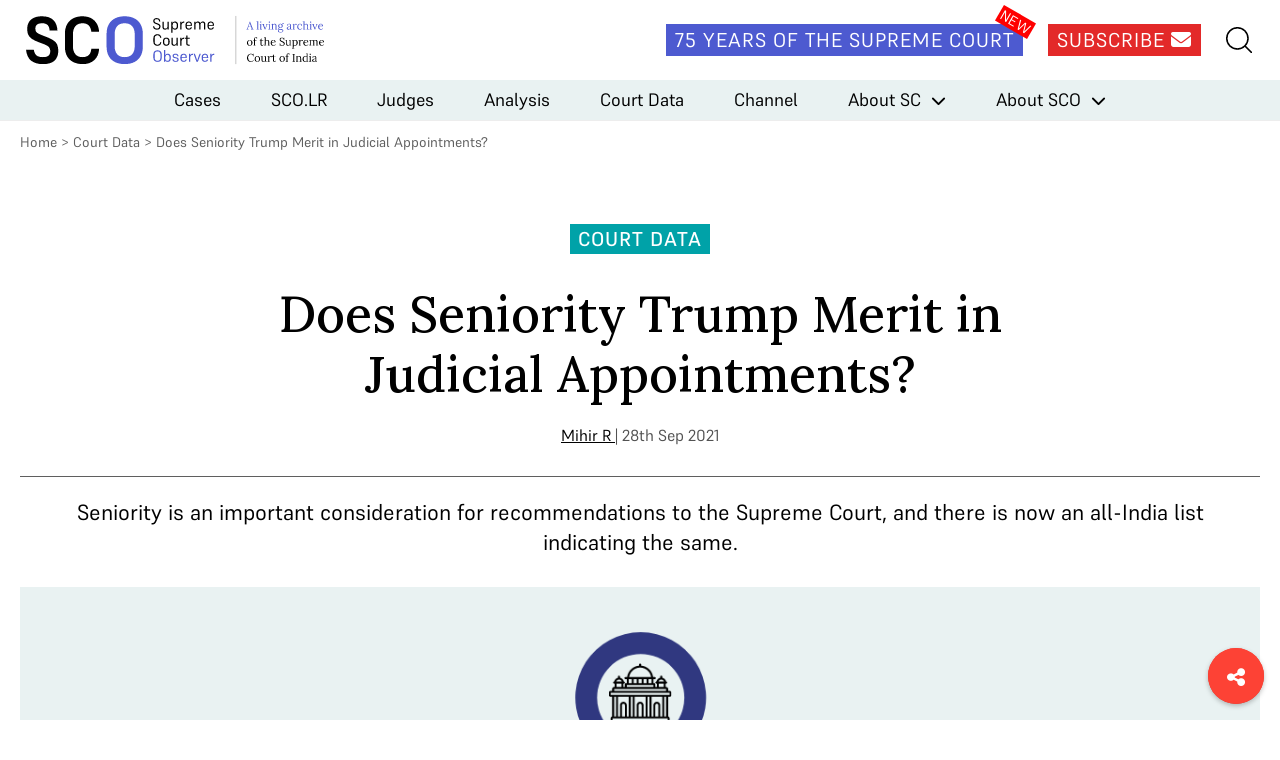

--- FILE ---
content_type: text/html; charset=UTF-8
request_url: https://www.scobserver.in/journal/does-seniority-trump-merit-in-judicial-appointments/
body_size: 10010
content:
<!doctype html>
<html lang="en-US">
<head>
	<meta charset="UTF-8">
	<meta name="viewport" content="width=device-width, initial-scale=1">
	<link rel="profile" href="https://gmpg.org/xfn/11">
	<link rel="apple-touch-icon" sizes="180x180" href="/favicons/apple-touch-icon.png">
	<link rel="icon" type="image/png" sizes="32x32" href="/favicons/favicon-32x32.png">
	<link rel="icon" type="image/png" sizes="16x16" href="/favicons/favicon-16x16.png">
	<link rel="manifest" href="/favicons/site.webmanifest">
	<link rel="mask-icon" href="/favicons/safari-pinned-tab.svg" color="#5bbad5">
	<link rel="shortcut icon" href="/favicons/favicon.ico">
	<meta name="msapplication-TileColor" content="#572b2b">
	<meta name="msapplication-config" content="/favicons/browserconfig.xml">
	<meta name="theme-color" content="#ffffff">

	<meta name='robots' content='index, follow, max-image-preview:large, max-snippet:-1, max-video-preview:-1' />
	<style>img:is([sizes="auto" i], [sizes^="auto," i]) { contain-intrinsic-size: 3000px 1500px }</style>
	
<!-- Google Tag Manager for WordPress by gtm4wp.com -->
<script data-cfasync="false" data-pagespeed-no-defer>
	var gtm4wp_datalayer_name = "dataLayer";
	var dataLayer = dataLayer || [];
</script>
<!-- End Google Tag Manager for WordPress by gtm4wp.com -->
	<!-- This site is optimized with the Yoast SEO plugin v25.3.1 - https://yoast.com/wordpress/plugins/seo/ -->
	<title>Does Seniority Trump Merit in Judicial Appointments? - Supreme Court Observer</title>
	<meta name="description" content="Seniority has is an important consideration for recommendations to the apex court, and there is now an all-India list indicating the same." />
	<link rel="canonical" href="https://www.scobserver.in/journal/does-seniority-trump-merit-in-judicial-appointments/" />
	<meta property="og:locale" content="en_US" />
	<meta property="og:type" content="article" />
	<meta property="og:title" content="Does Seniority Trump Merit in Judicial Appointments? - Supreme Court Observer" />
	<meta property="og:description" content="Seniority has is an important consideration for recommendations to the apex court, and there is now an all-India list indicating the same." />
	<meta property="og:url" content="https://www.scobserver.in/journal/does-seniority-trump-merit-in-judicial-appointments/" />
	<meta property="og:site_name" content="Supreme Court Observer" />
	<meta property="article:modified_time" content="2023-10-09T12:22:19+00:00" />
	<meta property="og:image" content="https://www.scobserver.in/wp-content/uploads/2021/09/11-1.png" />
	<meta property="og:image:width" content="1320" />
	<meta property="og:image:height" content="550" />
	<meta property="og:image:type" content="image/png" />
	<meta name="twitter:card" content="summary_large_image" />
	<script type="application/ld+json" class="yoast-schema-graph">{"@context":"https://schema.org","@graph":[{"@type":"WebPage","@id":"https://www.scobserver.in/journal/does-seniority-trump-merit-in-judicial-appointments/","url":"https://www.scobserver.in/journal/does-seniority-trump-merit-in-judicial-appointments/","name":"Does Seniority Trump Merit in Judicial Appointments? - Supreme Court Observer","isPartOf":{"@id":"https://www.scobserver.in/#website"},"primaryImageOfPage":{"@id":"https://www.scobserver.in/journal/does-seniority-trump-merit-in-judicial-appointments/#primaryimage"},"image":{"@id":"https://www.scobserver.in/journal/does-seniority-trump-merit-in-judicial-appointments/#primaryimage"},"thumbnailUrl":"https://www.scobserver.in/wp-content/uploads/2021/09/11-1.png","datePublished":"2021-09-28T09:00:38+00:00","dateModified":"2023-10-09T12:22:19+00:00","description":"Seniority has is an important consideration for recommendations to the apex court, and there is now an all-India list indicating the same.","breadcrumb":{"@id":"https://www.scobserver.in/journal/does-seniority-trump-merit-in-judicial-appointments/#breadcrumb"},"inLanguage":"en-US","potentialAction":[{"@type":"ReadAction","target":["https://www.scobserver.in/journal/does-seniority-trump-merit-in-judicial-appointments/"]}]},{"@type":"ImageObject","inLanguage":"en-US","@id":"https://www.scobserver.in/journal/does-seniority-trump-merit-in-judicial-appointments/#primaryimage","url":"https://www.scobserver.in/wp-content/uploads/2021/09/11-1.png","contentUrl":"https://www.scobserver.in/wp-content/uploads/2021/09/11-1.png","width":1320,"height":550},{"@type":"BreadcrumbList","@id":"https://www.scobserver.in/journal/does-seniority-trump-merit-in-judicial-appointments/#breadcrumb","itemListElement":[{"@type":"ListItem","position":1,"name":"Home","item":"https://www.scobserver.in/"},{"@type":"ListItem","position":2,"name":"Does Seniority Trump Merit in Judicial Appointments?"}]},{"@type":"WebSite","@id":"https://www.scobserver.in/#website","url":"https://www.scobserver.in/","name":"Supreme Court Observer","description":"","publisher":{"@id":"https://www.scobserver.in/#organization"},"potentialAction":[{"@type":"SearchAction","target":{"@type":"EntryPoint","urlTemplate":"https://www.scobserver.in/?s={search_term_string}"},"query-input":{"@type":"PropertyValueSpecification","valueRequired":true,"valueName":"search_term_string"}}],"inLanguage":"en-US"},{"@type":"Organization","@id":"https://www.scobserver.in/#organization","name":"Supreme Court Observer","url":"https://www.scobserver.in/","logo":{"@type":"ImageObject","inLanguage":"en-US","@id":"https://www.scobserver.in/#/schema/logo/image/","url":"https://www.scobserver.in/wp-content/uploads/2021/11/logo-header_new.svg","contentUrl":"https://www.scobserver.in/wp-content/uploads/2021/11/logo-header_new.svg","width":315,"height":60,"caption":"Supreme Court Observer"},"image":{"@id":"https://www.scobserver.in/#/schema/logo/image/"}}]}</script>
	<!-- / Yoast SEO plugin. -->


<link rel='dns-prefetch' href='//cdnjs.cloudflare.com' />
<link rel='dns-prefetch' href='//fonts.googleapis.com' />
<link rel="alternate" type="application/rss+xml" title="Supreme Court Observer &raquo; Feed" href="https://www.scobserver.in/feed/" />
<link rel="alternate" type="application/rss+xml" title="Supreme Court Observer &raquo; Comments Feed" href="https://www.scobserver.in/comments/feed/" />
<script id="wpp-js" src="https://www.scobserver.in/wp-content/plugins/wordpress-popular-posts/assets/js/wpp.min.js?ver=7.3.3" data-sampling="0" data-sampling-rate="100" data-api-url="https://www.scobserver.in/wp-json/wordpress-popular-posts" data-post-id="681" data-token="3fc20c0088" data-lang="0" data-debug="0"></script>
<link rel='stylesheet' id='wp-block-library-css' href='https://www.scobserver.in/wp/wp-includes/css/dist/block-library/style.min.css?ver=a9f4bd95f6fd6de2da9286989f2343a0' media='all' />
<style id='classic-theme-styles-inline-css'>
/*! This file is auto-generated */
.wp-block-button__link{color:#fff;background-color:#32373c;border-radius:9999px;box-shadow:none;text-decoration:none;padding:calc(.667em + 2px) calc(1.333em + 2px);font-size:1.125em}.wp-block-file__button{background:#32373c;color:#fff;text-decoration:none}
</style>
<style id='global-styles-inline-css'>
:root{--wp--preset--aspect-ratio--square: 1;--wp--preset--aspect-ratio--4-3: 4/3;--wp--preset--aspect-ratio--3-4: 3/4;--wp--preset--aspect-ratio--3-2: 3/2;--wp--preset--aspect-ratio--2-3: 2/3;--wp--preset--aspect-ratio--16-9: 16/9;--wp--preset--aspect-ratio--9-16: 9/16;--wp--preset--color--black: #000000;--wp--preset--color--cyan-bluish-gray: #abb8c3;--wp--preset--color--white: #ffffff;--wp--preset--color--pale-pink: #f78da7;--wp--preset--color--vivid-red: #cf2e2e;--wp--preset--color--luminous-vivid-orange: #ff6900;--wp--preset--color--luminous-vivid-amber: #fcb900;--wp--preset--color--light-green-cyan: #7bdcb5;--wp--preset--color--vivid-green-cyan: #00d084;--wp--preset--color--pale-cyan-blue: #8ed1fc;--wp--preset--color--vivid-cyan-blue: #0693e3;--wp--preset--color--vivid-purple: #9b51e0;--wp--preset--gradient--vivid-cyan-blue-to-vivid-purple: linear-gradient(135deg,rgba(6,147,227,1) 0%,rgb(155,81,224) 100%);--wp--preset--gradient--light-green-cyan-to-vivid-green-cyan: linear-gradient(135deg,rgb(122,220,180) 0%,rgb(0,208,130) 100%);--wp--preset--gradient--luminous-vivid-amber-to-luminous-vivid-orange: linear-gradient(135deg,rgba(252,185,0,1) 0%,rgba(255,105,0,1) 100%);--wp--preset--gradient--luminous-vivid-orange-to-vivid-red: linear-gradient(135deg,rgba(255,105,0,1) 0%,rgb(207,46,46) 100%);--wp--preset--gradient--very-light-gray-to-cyan-bluish-gray: linear-gradient(135deg,rgb(238,238,238) 0%,rgb(169,184,195) 100%);--wp--preset--gradient--cool-to-warm-spectrum: linear-gradient(135deg,rgb(74,234,220) 0%,rgb(151,120,209) 20%,rgb(207,42,186) 40%,rgb(238,44,130) 60%,rgb(251,105,98) 80%,rgb(254,248,76) 100%);--wp--preset--gradient--blush-light-purple: linear-gradient(135deg,rgb(255,206,236) 0%,rgb(152,150,240) 100%);--wp--preset--gradient--blush-bordeaux: linear-gradient(135deg,rgb(254,205,165) 0%,rgb(254,45,45) 50%,rgb(107,0,62) 100%);--wp--preset--gradient--luminous-dusk: linear-gradient(135deg,rgb(255,203,112) 0%,rgb(199,81,192) 50%,rgb(65,88,208) 100%);--wp--preset--gradient--pale-ocean: linear-gradient(135deg,rgb(255,245,203) 0%,rgb(182,227,212) 50%,rgb(51,167,181) 100%);--wp--preset--gradient--electric-grass: linear-gradient(135deg,rgb(202,248,128) 0%,rgb(113,206,126) 100%);--wp--preset--gradient--midnight: linear-gradient(135deg,rgb(2,3,129) 0%,rgb(40,116,252) 100%);--wp--preset--font-size--small: 13px;--wp--preset--font-size--medium: 20px;--wp--preset--font-size--large: 36px;--wp--preset--font-size--x-large: 42px;--wp--preset--spacing--20: 0.44rem;--wp--preset--spacing--30: 0.67rem;--wp--preset--spacing--40: 1rem;--wp--preset--spacing--50: 1.5rem;--wp--preset--spacing--60: 2.25rem;--wp--preset--spacing--70: 3.38rem;--wp--preset--spacing--80: 5.06rem;--wp--preset--shadow--natural: 6px 6px 9px rgba(0, 0, 0, 0.2);--wp--preset--shadow--deep: 12px 12px 50px rgba(0, 0, 0, 0.4);--wp--preset--shadow--sharp: 6px 6px 0px rgba(0, 0, 0, 0.2);--wp--preset--shadow--outlined: 6px 6px 0px -3px rgba(255, 255, 255, 1), 6px 6px rgba(0, 0, 0, 1);--wp--preset--shadow--crisp: 6px 6px 0px rgba(0, 0, 0, 1);}:where(.is-layout-flex){gap: 0.5em;}:where(.is-layout-grid){gap: 0.5em;}body .is-layout-flex{display: flex;}.is-layout-flex{flex-wrap: wrap;align-items: center;}.is-layout-flex > :is(*, div){margin: 0;}body .is-layout-grid{display: grid;}.is-layout-grid > :is(*, div){margin: 0;}:where(.wp-block-columns.is-layout-flex){gap: 2em;}:where(.wp-block-columns.is-layout-grid){gap: 2em;}:where(.wp-block-post-template.is-layout-flex){gap: 1.25em;}:where(.wp-block-post-template.is-layout-grid){gap: 1.25em;}.has-black-color{color: var(--wp--preset--color--black) !important;}.has-cyan-bluish-gray-color{color: var(--wp--preset--color--cyan-bluish-gray) !important;}.has-white-color{color: var(--wp--preset--color--white) !important;}.has-pale-pink-color{color: var(--wp--preset--color--pale-pink) !important;}.has-vivid-red-color{color: var(--wp--preset--color--vivid-red) !important;}.has-luminous-vivid-orange-color{color: var(--wp--preset--color--luminous-vivid-orange) !important;}.has-luminous-vivid-amber-color{color: var(--wp--preset--color--luminous-vivid-amber) !important;}.has-light-green-cyan-color{color: var(--wp--preset--color--light-green-cyan) !important;}.has-vivid-green-cyan-color{color: var(--wp--preset--color--vivid-green-cyan) !important;}.has-pale-cyan-blue-color{color: var(--wp--preset--color--pale-cyan-blue) !important;}.has-vivid-cyan-blue-color{color: var(--wp--preset--color--vivid-cyan-blue) !important;}.has-vivid-purple-color{color: var(--wp--preset--color--vivid-purple) !important;}.has-black-background-color{background-color: var(--wp--preset--color--black) !important;}.has-cyan-bluish-gray-background-color{background-color: var(--wp--preset--color--cyan-bluish-gray) !important;}.has-white-background-color{background-color: var(--wp--preset--color--white) !important;}.has-pale-pink-background-color{background-color: var(--wp--preset--color--pale-pink) !important;}.has-vivid-red-background-color{background-color: var(--wp--preset--color--vivid-red) !important;}.has-luminous-vivid-orange-background-color{background-color: var(--wp--preset--color--luminous-vivid-orange) !important;}.has-luminous-vivid-amber-background-color{background-color: var(--wp--preset--color--luminous-vivid-amber) !important;}.has-light-green-cyan-background-color{background-color: var(--wp--preset--color--light-green-cyan) !important;}.has-vivid-green-cyan-background-color{background-color: var(--wp--preset--color--vivid-green-cyan) !important;}.has-pale-cyan-blue-background-color{background-color: var(--wp--preset--color--pale-cyan-blue) !important;}.has-vivid-cyan-blue-background-color{background-color: var(--wp--preset--color--vivid-cyan-blue) !important;}.has-vivid-purple-background-color{background-color: var(--wp--preset--color--vivid-purple) !important;}.has-black-border-color{border-color: var(--wp--preset--color--black) !important;}.has-cyan-bluish-gray-border-color{border-color: var(--wp--preset--color--cyan-bluish-gray) !important;}.has-white-border-color{border-color: var(--wp--preset--color--white) !important;}.has-pale-pink-border-color{border-color: var(--wp--preset--color--pale-pink) !important;}.has-vivid-red-border-color{border-color: var(--wp--preset--color--vivid-red) !important;}.has-luminous-vivid-orange-border-color{border-color: var(--wp--preset--color--luminous-vivid-orange) !important;}.has-luminous-vivid-amber-border-color{border-color: var(--wp--preset--color--luminous-vivid-amber) !important;}.has-light-green-cyan-border-color{border-color: var(--wp--preset--color--light-green-cyan) !important;}.has-vivid-green-cyan-border-color{border-color: var(--wp--preset--color--vivid-green-cyan) !important;}.has-pale-cyan-blue-border-color{border-color: var(--wp--preset--color--pale-cyan-blue) !important;}.has-vivid-cyan-blue-border-color{border-color: var(--wp--preset--color--vivid-cyan-blue) !important;}.has-vivid-purple-border-color{border-color: var(--wp--preset--color--vivid-purple) !important;}.has-vivid-cyan-blue-to-vivid-purple-gradient-background{background: var(--wp--preset--gradient--vivid-cyan-blue-to-vivid-purple) !important;}.has-light-green-cyan-to-vivid-green-cyan-gradient-background{background: var(--wp--preset--gradient--light-green-cyan-to-vivid-green-cyan) !important;}.has-luminous-vivid-amber-to-luminous-vivid-orange-gradient-background{background: var(--wp--preset--gradient--luminous-vivid-amber-to-luminous-vivid-orange) !important;}.has-luminous-vivid-orange-to-vivid-red-gradient-background{background: var(--wp--preset--gradient--luminous-vivid-orange-to-vivid-red) !important;}.has-very-light-gray-to-cyan-bluish-gray-gradient-background{background: var(--wp--preset--gradient--very-light-gray-to-cyan-bluish-gray) !important;}.has-cool-to-warm-spectrum-gradient-background{background: var(--wp--preset--gradient--cool-to-warm-spectrum) !important;}.has-blush-light-purple-gradient-background{background: var(--wp--preset--gradient--blush-light-purple) !important;}.has-blush-bordeaux-gradient-background{background: var(--wp--preset--gradient--blush-bordeaux) !important;}.has-luminous-dusk-gradient-background{background: var(--wp--preset--gradient--luminous-dusk) !important;}.has-pale-ocean-gradient-background{background: var(--wp--preset--gradient--pale-ocean) !important;}.has-electric-grass-gradient-background{background: var(--wp--preset--gradient--electric-grass) !important;}.has-midnight-gradient-background{background: var(--wp--preset--gradient--midnight) !important;}.has-small-font-size{font-size: var(--wp--preset--font-size--small) !important;}.has-medium-font-size{font-size: var(--wp--preset--font-size--medium) !important;}.has-large-font-size{font-size: var(--wp--preset--font-size--large) !important;}.has-x-large-font-size{font-size: var(--wp--preset--font-size--x-large) !important;}
:where(.wp-block-post-template.is-layout-flex){gap: 1.25em;}:where(.wp-block-post-template.is-layout-grid){gap: 1.25em;}
:where(.wp-block-columns.is-layout-flex){gap: 2em;}:where(.wp-block-columns.is-layout-grid){gap: 2em;}
:root :where(.wp-block-pullquote){font-size: 1.5em;line-height: 1.6;}
</style>
<link rel='stylesheet' id='bcct_style-css' href='https://www.scobserver.in/wp-content/plugins/better-click-to-tweet/assets/css/styles.css?ver=3.0' media='all' />
<link rel='stylesheet' id='wordpress-popular-posts-css-css' href='https://www.scobserver.in/wp-content/plugins/wordpress-popular-posts/assets/css/wpp.css?ver=7.3.3' media='all' />
<link rel='stylesheet' id='font-awesome-css' href='https://cdnjs.cloudflare.com/ajax/libs/font-awesome/6.5.2/css/all.min.css?ver=6.5.2' media='all' />
<link crossorigin="anonymous" rel='stylesheet' id='font-lora-css' href='https://fonts.googleapis.com/css2?family=Lora%3Awght%40500&#038;display=swap&#038;ver=1.0' media='all' />
<link rel='stylesheet' id='slick-css' href='https://www.scobserver.in/wp-content/themes/sco/assets/css/slick.css?ver=1.8.1' media='all' />
<link rel='stylesheet' id='slick-theme-css' href='https://www.scobserver.in/wp-content/themes/sco/assets/css/slick-theme.css?ver=1.8.1' media='all' />
<link rel='stylesheet' id='sco-style-css' href='https://www.scobserver.in/wp-content/themes/sco/assets/css/supremecourtobserver.min.css?ver=1748928843' media='all' />
<link rel="https://api.w.org/" href="https://www.scobserver.in/wp-json/" /><link rel="alternate" title="JSON" type="application/json" href="https://www.scobserver.in/wp-json/wp/v2/journal/681" /><link rel="EditURI" type="application/rsd+xml" title="RSD" href="https://www.scobserver.in/wp/xmlrpc.php?rsd" />

<link rel='shortlink' href='https://www.scobserver.in/?p=681' />
<link rel="alternate" title="oEmbed (JSON)" type="application/json+oembed" href="https://www.scobserver.in/wp-json/oembed/1.0/embed?url=https%3A%2F%2Fwww.scobserver.in%2Fjournal%2Fdoes-seniority-trump-merit-in-judicial-appointments%2F" />
<link rel="alternate" title="oEmbed (XML)" type="text/xml+oembed" href="https://www.scobserver.in/wp-json/oembed/1.0/embed?url=https%3A%2F%2Fwww.scobserver.in%2Fjournal%2Fdoes-seniority-trump-merit-in-judicial-appointments%2F&#038;format=xml" />
		<style type="text/css">
						ol.footnotes>li {list-style-type:decimal;}
						ol.footnotes { color:#666666; }
ol.footnotes li { font-size:80%; }
		</style>
		
<!-- Google Tag Manager for WordPress by gtm4wp.com -->
<!-- GTM Container placement set to footer -->
<script data-cfasync="false" data-pagespeed-no-defer>
	var dataLayer_content = {"pagePostType":"journal","pagePostType2":"single-journal","pageCategory":["court-data"],"pageAttributes":["appointments","collegium","judiciary","seniority"],"pagePostAuthor":"Sudhir Krishnaswamy"};
	dataLayer.push( dataLayer_content );
</script>
<script data-cfasync="false" data-pagespeed-no-defer>
(function(w,d,s,l,i){w[l]=w[l]||[];w[l].push({'gtm.start':
new Date().getTime(),event:'gtm.js'});var f=d.getElementsByTagName(s)[0],
j=d.createElement(s),dl=l!='dataLayer'?'&l='+l:'';j.async=true;j.src=
'//www.googletagmanager.com/gtm.js?id='+i+dl;f.parentNode.insertBefore(j,f);
})(window,document,'script','dataLayer','GTM-WDFQT9PV');
</script>
<!-- End Google Tag Manager for WordPress by gtm4wp.com -->            <style id="wpp-loading-animation-styles">@-webkit-keyframes bgslide{from{background-position-x:0}to{background-position-x:-200%}}@keyframes bgslide{from{background-position-x:0}to{background-position-x:-200%}}.wpp-widget-block-placeholder,.wpp-shortcode-placeholder{margin:0 auto;width:60px;height:3px;background:#dd3737;background:linear-gradient(90deg,#dd3737 0%,#571313 10%,#dd3737 100%);background-size:200% auto;border-radius:3px;-webkit-animation:bgslide 1s infinite linear;animation:bgslide 1s infinite linear}</style>
            <style>.recentcomments a{display:inline !important;padding:0 !important;margin:0 !important;}</style>		<style>
			.algolia-search-highlight {
				background-color: #fffbcc;
				border-radius: 2px;
				font-style: normal;
			}
		</style>
		<link rel="amphtml" href="https://www.scobserver.in/journal/does-seniority-trump-merit-in-judicial-appointments/amp/"></head>

<body class="wp-singular journal-template-default single single-journal postid-681 single-format-standard wp-custom-logo wp-theme-sco">
<div id="page" class="site">
	<header id="masthead" class="site-header">
		<div class="site-header__top">
			<div class="wrap">
				<div class="site-header__logo">
											<p>
							<a href="https://www.scobserver.in/" class="show-tablet-link" rel="home"><img width="315" height="60" src="https://www.scobserver.in/wp-content/uploads/2021/11/logo-header_new.svg" class="show-tablet" alt="Supreme Court Observer" decoding="async" /></a>							<a href="https://www.scobserver.in">
								<img width="210" height="60" src="https://www.scobserver.in/wp-content/uploads/2021/11/logo-header-mobile_new.svg" class="hide-tablet" alt="" decoding="async" />							</a>
						</p>
									</div><!-- .site-header__logo -->

				<div class="site-header__social">
					<amp-state id="searchSection">
						<script type="application/json">false</script>
					</amp-state>

					<div class="site-header__social__icons">
						<a href="https://www.scobserver.in/75-years-of-the-supreme-court" class="button site-header__link site-header__75-years-button show-desktop">75 Years of the Supreme Court</a>
						<a href="https://f8a51619.sibforms.com/serve/[base64]" class="button site-header__link site-header__subscribe-button show-desktop" target="_blank">Subscribe <i class="fa-solid fa-envelope"></i></a>
					</div>
					<!-- <a href="#" class="site-header__link site-header__my-account"><img src="/assets/images/my-account.svg" alt=""></a> -->
					<div class="site-header__search-hamburger-menu">
						<a href="#" class="site-header__link site-header__search" on="tap:AMP.setState( { searchSection: ! searchSection } )"><img src="https://www.scobserver.in/wp-content/themes/sco/assets/images/search.svg" alt=""></a>
						<button class="hamburger hide-desktop" type="button"
						on="tap:AMP.setState( { navMenuExpanded: ! navMenuExpanded } )"
						[class]="'hamburger hide-desktop' + ( navMenuExpanded ? ' open' : '' )">
							<span class="hamburger-box">
								<span class="hamburger-inner"></span>
							</span>
						</button>
					</div> <!-- .site-header__search-hamburger-menu -->
					<div class="site-header__search-container-new">
						<div class="site-header__search-container-new__flex">
							<img src="https://www.scobserver.in/wp-content/themes/sco/assets/images/search.svg" alt="" class="site-header__search-container-new__icon">
							<form action="https://www.scobserver.in" method="get" style="width:100%;">
								<input type="text" name="s" placeholder="Search">
							</form>

						</div>
					</div>
				</div>

				<div class="site-header__search-container" [class]="'site-header__search-container' + ( searchSection ? ' search-active' : '' )">
					<a href="#" class="close-search-form" on="tap:AMP.setState( { searchSection: ! searchSection } )"><i class="fa fa-times"></i></a>
					<form action="https://www.scobserver.in" method="get" class="site-header__search-container__search-form">
						<div class="form-fields-wrap">
							<div class="form-field">
								<i class="fa fa-search"></i>
								<input type="text" name="s" placeholder="Search">
							</div> <!-- .form-field -->

							<div class="form-field">
								<button class="button button--search">Submit</button>
							</div> <!-- .form-field -->
						</div> <!-- .form-fields-wrap -->
					</form>
				</div> <!-- .site-header__search-container -->
			</div> <!-- .wrap -->
		</div> <!-- .site-header__top -->
		<div class="site-header__bottom">
			<amp-state id="navMenuExpanded">
				<script type="application/json">false</script>
			</amp-state>
			<nav class="site-header__menu"
			[class]="'site-header__menu' + ( navMenuExpanded ? ' open' : '' )">
				<div class="menu-header-menu-container"><ul id="primary-menu" class="menu"><li id="menu-item-42" class="menu-item menu-item-type-post_type menu-item-object-page menu-item-42"><a href="https://www.scobserver.in/cases/">Cases</a></li>
<li id="menu-item-15476" class="menu-item menu-item-type-post_type menu-item-object-page menu-item-15476"><a href="https://www.scobserver.in/supreme-court-observer-law-reports-scolr/">SCO.LR</a></li>
<li id="menu-item-41" class="menu-item menu-item-type-post_type menu-item-object-page menu-item-41"><a href="https://www.scobserver.in/judges/">Judges</a></li>
<li id="menu-item-7541" class="menu-item menu-item-type-custom menu-item-object-custom menu-item-7541"><a href="/category/analysis/">Analysis</a></li>
<li id="menu-item-130" class="menu-item menu-item-type-custom menu-item-object-custom menu-item-130"><a href="/category/court-data/">Court Data</a></li>
<li id="menu-item-27" class="menu-item menu-item-type-custom menu-item-object-custom menu-item-27"><a href="/category/channel/">Channel</a></li>
<li id="menu-item-77" class="menu-item menu-item-type-post_type menu-item-object-page menu-item-has-children menu-item-77"><a href="https://www.scobserver.in/about/supreme-court-of-india/">About SC</a>
<ul class="sub-menu">
	<li id="menu-item-80" class="menu-item menu-item-type-post_type menu-item-object-page menu-item-80"><a href="https://www.scobserver.in/about/supreme-court-of-india/supreme-court-of-india-overview/">Overview</a></li>
	<li id="menu-item-79" class="menu-item menu-item-type-post_type menu-item-object-page menu-item-79"><a href="https://www.scobserver.in/about/supreme-court-of-india/procedure/">Procedure</a></li>
	<li id="menu-item-78" class="menu-item menu-item-type-post_type menu-item-object-page menu-item-78"><a href="https://www.scobserver.in/about/supreme-court-of-india/glossary/">Glossary</a></li>
</ul>
</li>
<li id="menu-item-81" class="menu-item menu-item-type-post_type menu-item-object-page menu-item-has-children menu-item-81"><a href="https://www.scobserver.in/about/supreme-court-observer/">About SCO</a>
<ul class="sub-menu">
	<li id="menu-item-85" class="menu-item menu-item-type-post_type menu-item-object-page menu-item-85"><a href="https://www.scobserver.in/about/supreme-court-observer/about-us/">About Us</a></li>
	<li id="menu-item-82" class="menu-item menu-item-type-post_type menu-item-object-page menu-item-82"><a href="https://www.scobserver.in/about/supreme-court-observer/team/">Team</a></li>
	<li id="menu-item-84" class="menu-item menu-item-type-post_type menu-item-object-page menu-item-84"><a href="https://www.scobserver.in/about/supreme-court-observer/using-sco/">Using SCO</a></li>
	<li id="menu-item-83" class="menu-item menu-item-type-post_type menu-item-object-page menu-item-83"><a href="https://www.scobserver.in/about/supreme-court-observer/support/">Support</a></li>
	<li id="menu-item-2897" class="menu-item menu-item-type-post_type menu-item-object-page menu-item-2897"><a href="https://www.scobserver.in/about/supreme-court-observer/careers/">Careers</a></li>
</ul>
</li>
</ul></div>				<div class="site-header__menu__mobile-menu-footer hide-desktop">
					<a href="https://www.scobserver.in/75-years-of-the-supreme-court" class="button site-header__link site-header__75-years-button">75 Years of the Supreme Court</a>
					<a href="https://ca3d8422.sibforms.com/serve/[base64]" class="button site-header__subscribe-button" target="_blank">Subscribe</a>
					<!-- <a href="#" class="site-header__menu__link">View Plans</a>
					<a href="#" class="site-header__menu__link">Gift A Plan</a> -->
				</div> <!-- .site-header__menu__mobile-menu-footer -->
			</nav><!-- .site-header__menu -->
		</div> <!-- .site-header__bottom -->
	</header><!-- #masthead -->

	<main id="primary" class="site-main">

		<div class="wrap">
			<p id="breadcrumbs">
				<a href="https://www.scobserver.in/">Home</a> &gt; <a href="https://www.scobserver.in/category/court-data/">Court Data</a> &gt; <span class="breadcrumb_last" aria-current="page">Does Seniority Trump Merit in Judicial Appointments?</span>
			</p>
		</div> <!-- .wrap -->

		<div class="single-journal__main-content wrap">
			<p class="single-journal__category court-data">Court Data</p>
			<h1 class="single-journal__title">Does Seniority Trump Merit in Judicial Appointments?</h1>
			<p class="single-journal__author-date">
				<span class="single-journal__author-date__author" style="text-decoration: underline;">
					<a href="https://www.scobserver.in/contributors/mihir-r/">Mihir R</a>				</span>
				<span> | 28th Sep 2021</span>
			</p>
							<div class="single-journal__summary"><p>Seniority is an important consideration for recommendations to the Supreme Court, and there is now an all-India list indicating the same.</p>
</div>
			
							<figure class="single-journal__featured-image">
					<img width="1320" height="550" src="https://www.scobserver.in/wp-content/uploads/2021/09/11-1.png" class="attachment-post-thumbnail size-post-thumbnail wp-post-image" alt="" decoding="async" fetchpriority="high" srcset="https://www.scobserver.in/wp-content/uploads/2021/09/11-1.png 1320w, https://www.scobserver.in/wp-content/uploads/2021/09/11-1-300x125.png 300w, https://www.scobserver.in/wp-content/uploads/2021/09/11-1-1024x427.png 1024w, https://www.scobserver.in/wp-content/uploads/2021/09/11-1-768x320.png 768w" sizes="(max-width: 1320px) 100vw, 1320px" />				</figure> <!-- .single-journal__featured-image -->
			
			<div class="single-journal__body single-journal__body--court-data">
				<p style="font-weight: 400;">In this series of posts, we are analysing the criterion on the basis of which a recommendation for the appointment of a judge is made. For an overview of the thirteen collegium resolutions on which this is based, and the method used in this series look <a href="https://www.scobserver.in/court-by-numbers?court_by_number_id=collegium-has-published-13-resolutions-on-the-appointment-of-sc-judges">here</a>. In the previous post, we examined <a href="https://www.scobserver.in/court-by-numbers?court_by_number_id=how-often-has-merit-been-cited-while-recommending-sc-judges">merit</a> as a factor.</p>
<p>&nbsp;</p>
<p dir="ltr">Seniority has been <a href="https://global.oup.com/academic/product/the-informal-constitution-9780190127664?q=supreme%20court%20india&amp;lang=en&amp;cc=gb#">conventionally accepted</a> as a criteria long before the collegium system came into existence. Seniority of judges is not based on one’s date of birth but based on one’s date of initial appointment as a judge and any subsequent transfer or elevation. Seniority, in this sense, was considered relevant while appointing judges to the Federal Court &#8211; the Supreme Court’s predecessor.</p>
<p dir="ltr">Seniority is now assessed by a judge’s position in a ‘combined seniority list’ of all High Court judges across India. This criterion does not apply when an advocate is directly recommended for elevation from the Bar.</p>
<p dir="ltr"><img decoding="async" class=" wp-image-682 aligncenter" src="https://www.scobserver.in//wp-content/uploads/2021/09/png-3-300x40.png" alt="" width="593" height="79" srcset="https://www.scobserver.in/wp-content/uploads/2021/09/png-3-300x40.png 300w, https://www.scobserver.in/wp-content/uploads/2021/09/png-3-1024x138.png 1024w, https://www.scobserver.in/wp-content/uploads/2021/09/png-3-768x103.png 768w, https://www.scobserver.in/wp-content/uploads/2021/09/png-3.png 1220w" sizes="(max-width: 593px) 100vw, 593px" /></p>
<p dir="ltr">Seniority is the most cited factor in collegium resolutions. It has been cited in a general statement nine times. This includes all seven resolutions which made fresh recommendations. <a href="https://main.sci.gov.in/pdf/collegium/09-05-2019/2019-May%2008-SC%20Apptt.-Reconsideration.pdf">One</a> reiteration resolution responding to a recommendation returned by the government clarified that while seniority should have ‘due weightage’, but merit is ‘predominant’. The ninth resolution <a href="https://main.sci.gov.in/pdf/collegium/2018-Reconsidered-11thMay.pdf">noted</a> that senior judges would be considered for elevation to the SC seniority but made no recommendations.</p>
<p dir="ltr">Of the 18 judges recommended through these 9 resolutions, the seniority of 13 were explicitly considered. However, it is unclear that seniority was a decisive factor. <a href="https://www.scobserver.in/judges?id=indira-banerjee">J Indira Banerjee</a> who was 4th on the seniority list was recommended as was <a href="https://www.scobserver.in/judges?id=hrishikesh-roy">J Hrishikesh Roy</a>, who was 46th!</p>
<p>In some cases, seniority as well as regional representation led to a combined assessment. For example, when recommending <a href="https://www.scobserver.in/judges?id=surya-kant">Kant J</a>, the collegium <a href="https://main.sci.gov.in/pdf/collegium/09-05-2019/2019-May%2008-SC%20Apptt.pdf">noted</a> that he was the 11th most senior HC judge across India, as well as the 2nd most senior judge from the Punjab &amp; Haryana HC.</p>
<p>&nbsp;</p>
<div class="ckeditor">
<p>In the posts to follow we examine other factors in these resolutions, namely <a href="https://www.scobserver.in/court-by-numbers?court_by_number_id=is-integrity-essential-for-judicial-appointments">integrity</a>, <a href="https://www.scobserver.in/court-by-numbers?court_by_number_id=what-does-regional-diversity-in-judicial-appointments-mean">regional diversity</a> and <a href="https://www.scobserver.in/court-by-numbers?court_by_number_id=has-religious-caste-and-gender-diversity-been-a-factor-in-judicial-appointments">social and gender diversity</a>.</p>
</div>
			</div> <!-- .single-journal__body -->

			<div class="single-journal__tags">TAGS: <a href="https://www.scobserver.in/tag/appointments/" target="_blank">Appointments</a>, <a href="https://www.scobserver.in/tag/collegium/" target="_blank">Collegium</a>, <a href="https://www.scobserver.in/tag/judiciary/" target="_blank">Judiciary</a>, <a href="https://www.scobserver.in/tag/seniority/" target="_blank">seniority</a></div>
					</div> <!-- .single-journal__main-content -->

		
		<amp-state id="circularMenuBtn">
			<script type="application/json">false</script>
		</amp-state>

		<div id="circularMenu" class="circular-menu" [class]="'circular-menu' + ( circularMenuBtn ? ' active' : '' )">
			<a class="circular-menu__floating-btn" onclick="document.getElementById('circularMenu').classList.toggle('active');" on="tap:AMP.setState( { circularMenuBtn: ! circularMenuBtn } )">
				<i class="fas fa-share-alt"></i>
			</a>

			<div class="circular-menu__items-wrapper">
				<a href="https://www.facebook.com/sharer/sharer.php?u=https://www.scobserver.in/journal/does-seniority-trump-merit-in-judicial-appointments/" target="_blank" class="circular-menu__menu-item fab fa-facebook-f"></a>
				<a href="https://twitter.com/intent/tweet?url=https://www.scobserver.in/journal/does-seniority-trump-merit-in-judicial-appointments/&text=Does Seniority Trump Merit in Judicial Appointments?" target="_blank" class="circular-menu__menu-item fab fa-twitter"></a>
				<a href="https://www.linkedin.com/sharing/share-offsite/?url=https://www.scobserver.in/journal/does-seniority-trump-merit-in-judicial-appointments/" target="_blank" class="circular-menu__menu-item fab fa-linkedin-in"></a>
				<a href="https://api.whatsapp.com/send?text=Does Seniority Trump Merit in Judicial Appointments?%20https://www.scobserver.in/journal/does-seniority-trump-merit-in-judicial-appointments/" target="_blank" class="circular-menu__menu-item fab fa-whatsapp"></a>
			</div>
		</div>
	</main><!-- #main -->


	<footer id="colophon" class="site-footer">
		<div class="wrap">
			<div class="site-footer__containers">
				<div class="site-footer__logo-container">
											<a href="https://www.scobserver.in">
							<img src="https://www.scobserver.in/wp-content/uploads/2021/10/logo-footer.svg" alt="" class="show-desktop" />
						</a>
												<a href="https://www.scobserver.in">
							<img src="https://www.scobserver.in/wp-content/uploads/2021/10/logo-footer-mobile.svg" alt="" class="hide-desktop" />
						</a>
									</div> <!-- .site-footer__logo-container -->

				<div class="site-footer__links-container">
					<h3 class="site-footer__links-container__title">About</h3>
					<ul>
						<li><a href="/about/supreme-court-observer/about-us/">About Us</a></li>
						<li><a href="/about/supreme-court-of-india/overview/">The Supreme Court</a></li>
						<li><a href="/about/supreme-court-observer/team/">Team</a></li>
						<li><a href="/about/supreme-court-observer/careers-jobs-opportunities-work-with-us/">Careers</a></li>
					</ul>
				</div> <!-- .site-footer__links-container -->

				<div class="site-footer__links-container">
					<h3 class="site-footer__links-container__title">Connect</h3>
					<ul>
						<li>
							<a href="https://www.whatsapp.com/channel/0029Vb71GytJUM2hI6G7Sl3e" target="_blank">
								<i class="fa-brands fa-square-whatsapp"></i>
								WhatsApp
							</a>
						</li>

						<li>
							<a href="https://t.me/scobserverupdates" target="_blank">
								<i class="fa-brands fa-telegram"></i>
								Telegram
							</a>
						</li>

						<li>
							<a href="https://open.spotify.com/show/5jstjLldLkYY009gWsgi7b" target="_blank">
								<i class="fa-brands fa-spotify"></i>
								Spotify
							</a>
						</li>

						<li>
							<a href="https://www.youtube.com/channel/UCujBtdWmDe10IHxs6V5mRfQ" target="_blank">
								<i class="fa-brands fa-youtube"></i>
								YouTube
							</a>
						</li>

													<li>
								<a href="https://www.linkedin.com/company/supreme-court-observer" target="_blank">
									<i class="fa-brands fa-linkedin"></i>
									LinkedIn
								</a>
							</li>
						
													<li>
								<a href="https://twitter.com/scobserver" target="_blank">
									<i class="fa-brands fa-x-twitter"></i>
									Twitter
								</a>
							</li>
						
													<li>
								<a href="https://www.facebook.com/supremecourtobserver/" target="_blank">
									<i class="fa-brands fa-facebook"></i>
									Facebook
								</a>
							</li>
						
													<li>
								<a href="https://www.instagram.com/sc_observer" target="_blank">
									<i class="fa-brands fa-square-instagram"></i>
									Instagram
								</a>
							</li>
						
													<li>
								<a href="mailto:admin@scobserver.in" target="_blank">
									<i class="fa-solid fa-envelope"></i>
									Email
								</a>
							</li>
											</ul>
				</div> <!-- .site-footer__links-container -->

				<div class="site-footer__links-container">
					<h3 class="site-footer__links-container__title">Explore</h3>
					<ul>
						<li><a href="/cases">Cases</a></li>
						<li><a href="/judges">Judges</a></li>
						<li><a href="/category/analysis">Analysis</a></li>
						<li><a href="/category/channel">Channel</a></li>
						<li><a href="/category/court-data">Court Data</a></li>
					</ul>
				</div> <!-- .site-footer__links-container -->
			</div> <!-- .site-footer__containers -->

			<div class="site-footer__bottom-links">
				<p>&#169; Legal Observer Trust 2026</p><span>|</span>
				<a href="https://www.scobserver.in/privacy-policy">Privacy Policy</a><span>|</span>
				<a href="https://www.scobserver.in/terms-and-conditions">Terms of Use</a>
			</div>
		</div> <!-- .wrap -->
	</footer><!-- #colophon -->
</div><!-- #page -->

<script type="speculationrules">
{"prefetch":[{"source":"document","where":{"and":[{"href_matches":"\/*"},{"not":{"href_matches":["\/wp\/wp-*.php","\/wp\/wp-admin\/*","\/wp-content\/uploads\/*","\/wp-content\/*","\/wp-content\/plugins\/*","\/wp-content\/themes\/sco\/*","\/*\\?(.+)"]}},{"not":{"selector_matches":"a[rel~=\"nofollow\"]"}},{"not":{"selector_matches":".no-prefetch, .no-prefetch a"}}]},"eagerness":"conservative"}]}
</script>

<!-- GTM Container placement set to footer -->
<!-- Google Tag Manager (noscript) -->
				<noscript><iframe src="https://www.googletagmanager.com/ns.html?id=GTM-WDFQT9PV" height="0" width="0" style="display:none;visibility:hidden" aria-hidden="true"></iframe></noscript>
<!-- End Google Tag Manager (noscript) --><script src="https://www.scobserver.in/wp-content/themes/sco/assets/js/jquery-2.2.4.min.js?ver=2.2.4" id="jquery-js"></script>
<script src="https://www.scobserver.in/wp-content/themes/sco/assets/js/slick.js?ver=1.8.1" id="slick-js"></script>
<script src="https://www.scobserver.in/wp-content/themes/sco/assets/js/main.js?ver=1748600101" id="main-js"></script>

</body>
</html>


--- FILE ---
content_type: image/svg+xml
request_url: https://www.scobserver.in/wp-content/uploads/2021/10/logo-footer-mobile.svg
body_size: 2189
content:
<?xml version="1.0" encoding="utf-8"?>
<!-- Generator: Adobe Illustrator 25.2.1, SVG Export Plug-In . SVG Version: 6.00 Build 0)  -->
<svg version="1.1" id="Layer_1" xmlns="http://www.w3.org/2000/svg" xmlns:xlink="http://www.w3.org/1999/xlink" x="0px" y="0px"
	 viewBox="0 0 128 60" style="enable-background:new 0 0 128 60;" xml:space="preserve">
<style type="text/css">
	.st0{enable-background:new    ;}
	.st1{fill:#4D5AD0;}
	.st2{fill:none;stroke:#5F5F5F;stroke-width:0.3645986;stroke-miterlimit:10;}
	.st3{fill:none;stroke:#707070;stroke-width:1.0353415;}
	.st4{fill:none;stroke:#231F20;stroke-width:2;stroke-linecap:round;stroke-linejoin:round;}
	.st5{fill:#231F20;}
	.st6{fill:none;stroke:#231F20;stroke-width:1.5;stroke-linecap:round;stroke-linejoin:round;}
	.st7{fill:#DBF1F2;}
	.st8{fill:none;}
	.st9{fill:#FFFFFF;}
</style>
<g class="st0">
	<path d="M22.1455078,13.1696777c-1.6723633,0-3.0029297,0.230957-3.9926758,0.6933594
		c-0.9902344,0.4619141-1.6943359,1.0888672-2.1123047,1.8808594c-0.418457,0.7919922-0.6269531,1.7158203-0.6269531,2.7719727
		c0,1.1445312,0.1982422,2.0791016,0.5942383,2.8051758c0.3959961,0.7255859,1.0776367,1.3530273,2.0458984,1.8803711
		c0.9672852,0.5283203,2.265625,1.1220703,3.894043,1.7822266l4.8178711,1.8486328
		c3.0361328,1.1445312,5.4121094,2.3320312,7.1279297,3.5634766c1.7163086,1.2324219,2.9145508,2.6513672,3.597168,4.2568359
		c0.6816406,1.6074219,1.0229492,3.5537109,1.0229492,5.8408203c0,4.2246094-1.2436523,7.4912109-3.7290039,9.8017578
		c-2.4863281,2.3095703-6.4130859,3.4648438-11.7807617,3.4648438c-4.9287109,0-8.8442383-1.1220703-11.7480469-3.3662109
		c-2.9042969-2.2441406-4.6430664-5.8515625-5.2143555-10.8242188h7.8540039
		c0.4394531,2.5527344,1.3417969,4.4003906,2.7060547,5.5439453c1.3632812,1.1445312,3.4980469,1.7167969,6.4023438,1.7167969
		c2.6396484,0,4.53125-0.484375,5.6757812-1.4521484c1.1435547-0.9677734,1.7158203-2.4638672,1.7158203-4.4882812
		c0-1.2314453-0.2089844-2.2539062-0.6269531-3.0693359c-0.418457-0.8134766-1.1445312-1.5390625-2.1777344-2.1777344
		c-1.034668-0.6376953-2.4750977-1.3085938-4.3232422-2.0126953l-4.5537109-1.6503906
		c-2.7719727-1.0556641-5.0058594-2.1445312-6.6992188-3.2666016c-1.6943359-1.1220703-2.9155273-2.4755859-3.6630859-4.0595703
		c-0.7485352-1.5834961-1.1220703-3.5410156-1.1220703-5.8735352c0-2.4194336,0.5283203-4.5756836,1.5839844-6.4682617
		c1.0561523-1.8911133,2.6835938-3.3764648,4.8842773-4.4550781c2.199707-1.0776367,5.0161133-1.6166992,8.4477539-1.6166992
		c5.0595703,0,8.8657227,1.2539062,11.4179688,3.7617188c2.5517578,2.5083008,3.9160156,5.984375,4.0922852,10.4282227h-7.8540039
		c-0.1762695-2.4194336-0.8364258-4.234375-1.9799805-5.4453125C26.6772461,13.7751465,24.7856445,13.1696777,22.1455078,13.1696777
		z"/>
	<path d="M63.2529297,53.7600098c-3.652832,0-6.8422852-0.6601562-9.5698242-1.9804688
		c-2.7290039-1.3193359-4.8295898-3.2773438-6.3032227-5.8740234c-1.4746094-2.5957031-2.2109375-5.7851562-2.2109375-9.5693359
		V23.7297363c0-3.7836914,0.7363281-6.9731445,2.2109375-9.5698242c1.4736328-2.5957031,3.53125-4.5644531,6.1708984-5.9072266
		c2.6401367-1.3413086,5.6762695-2.0126953,9.1079102-2.0126953c3.5644531,0,6.5556641,0.6494141,8.9760742,1.9467773
		c2.4194336,1.2983398,4.300293,3.1020508,5.6430664,5.4121094c1.3417969,2.3100586,2.1225586,4.9829102,2.3432617,8.019043
		h-7.8540039c-0.3085938-2.7719727-1.1777344-4.8725586-2.6074219-6.3032227
		c-1.4301758-1.4291992-3.5307617-2.1450195-6.3027344-2.1450195c-3.1245117,0-5.5004883,0.9799805-7.1279297,2.9370117
		c-1.628418,1.9584961-2.4418945,4.5874023-2.4418945,7.8867188v12.1445312c0,3.2119141,0.8022461,5.7978516,2.4086914,7.7548828
		c1.605957,1.9580078,3.9702148,2.9375,7.0952148,2.9375c2.7719727,0,4.9057617-0.6816406,6.4018555-2.046875
		c1.4951172-1.3632812,2.3535156-3.4980469,2.5742188-6.4013672h7.8540039
		c-0.2207031,4.8837891-1.8154297,8.6689453-4.7851562,11.3515625
		C71.8657227,52.4182129,68.0048828,53.7600098,63.2529297,53.7600098z"/>
</g>
<g class="st0">
	<path class="st1" d="M105.3413086,53.7600098c-3.6958008,0-6.9082031-0.6601562-9.6357422-1.9804688
		c-2.7290039-1.3193359-4.8408203-3.2773438-6.3359375-5.8740234c-1.496582-2.5957031-2.2441406-5.7851562-2.2441406-9.5693359
		V23.7297363c0-3.7836914,0.7475586-6.9731445,2.2441406-9.5698242c1.4951172-2.5957031,3.6069336-4.5644531,6.3359375-5.9072266
		c2.7275391-1.3413086,5.9399414-2.0126953,9.6357422-2.0126953c3.6962891,0,6.9072266,0.6713867,9.6362305,2.0126953
		c2.7275391,1.3427734,4.8393555,3.300293,6.3359375,5.8740234c1.4951172,2.5742188,2.2441406,5.753418,2.2441406,9.5375977
		v12.671875c0,3.7841797-0.7490234,6.9736328-2.2441406,9.5693359c-1.496582,2.5966797-3.6083984,4.5546875-6.3359375,5.8740234
		C112.2485352,53.0998535,109.0375977,53.7600098,105.3413086,53.7600098z M105.3413086,13.1696777
		c-3.3886719,0-5.9179688,0.9799805-7.5898438,2.9370117c-1.6728516,1.9584961-2.5078125,4.5874023-2.5078125,7.8867188v12.1445312
		c0,3.2119141,0.8349609,5.7978516,2.5078125,7.7548828c1.671875,1.9580078,4.2011719,2.9375,7.5898438,2.9375
		c3.3876953,0,5.9174805-0.9794922,7.590332-2.9375c1.6713867-1.9570312,2.5078125-4.5644531,2.5078125-7.8212891V23.9279785
		c0-3.2558594-0.8364258-5.862793-2.5078125-7.8212891C111.2587891,14.1496582,108.7290039,13.1696777,105.3413086,13.1696777z"/>
</g>
</svg>
